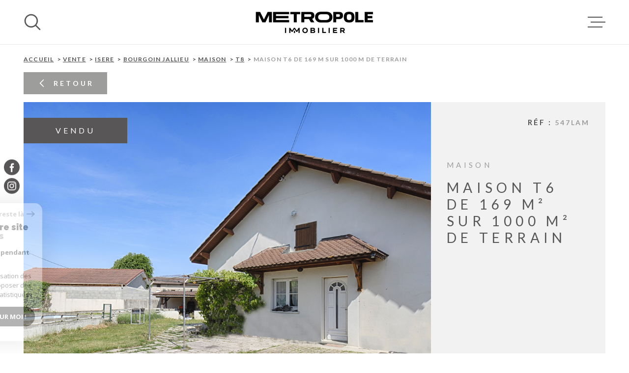

--- FILE ---
content_type: text/html; charset=utf-8
request_url: https://www.google.com/recaptcha/api2/anchor?ar=1&k=6LcPSwcjAAAAALqRxz1OmV3XskwQrdJBMbyDDSJU&co=aHR0cHM6Ly93d3cubWV0cm9wb2xlaW1tb2JpbGllci5jb206NDQz&hl=en&v=PoyoqOPhxBO7pBk68S4YbpHZ&size=invisible&anchor-ms=20000&execute-ms=30000&cb=s0hljyk9qmzj
body_size: 48493
content:
<!DOCTYPE HTML><html dir="ltr" lang="en"><head><meta http-equiv="Content-Type" content="text/html; charset=UTF-8">
<meta http-equiv="X-UA-Compatible" content="IE=edge">
<title>reCAPTCHA</title>
<style type="text/css">
/* cyrillic-ext */
@font-face {
  font-family: 'Roboto';
  font-style: normal;
  font-weight: 400;
  font-stretch: 100%;
  src: url(//fonts.gstatic.com/s/roboto/v48/KFO7CnqEu92Fr1ME7kSn66aGLdTylUAMa3GUBHMdazTgWw.woff2) format('woff2');
  unicode-range: U+0460-052F, U+1C80-1C8A, U+20B4, U+2DE0-2DFF, U+A640-A69F, U+FE2E-FE2F;
}
/* cyrillic */
@font-face {
  font-family: 'Roboto';
  font-style: normal;
  font-weight: 400;
  font-stretch: 100%;
  src: url(//fonts.gstatic.com/s/roboto/v48/KFO7CnqEu92Fr1ME7kSn66aGLdTylUAMa3iUBHMdazTgWw.woff2) format('woff2');
  unicode-range: U+0301, U+0400-045F, U+0490-0491, U+04B0-04B1, U+2116;
}
/* greek-ext */
@font-face {
  font-family: 'Roboto';
  font-style: normal;
  font-weight: 400;
  font-stretch: 100%;
  src: url(//fonts.gstatic.com/s/roboto/v48/KFO7CnqEu92Fr1ME7kSn66aGLdTylUAMa3CUBHMdazTgWw.woff2) format('woff2');
  unicode-range: U+1F00-1FFF;
}
/* greek */
@font-face {
  font-family: 'Roboto';
  font-style: normal;
  font-weight: 400;
  font-stretch: 100%;
  src: url(//fonts.gstatic.com/s/roboto/v48/KFO7CnqEu92Fr1ME7kSn66aGLdTylUAMa3-UBHMdazTgWw.woff2) format('woff2');
  unicode-range: U+0370-0377, U+037A-037F, U+0384-038A, U+038C, U+038E-03A1, U+03A3-03FF;
}
/* math */
@font-face {
  font-family: 'Roboto';
  font-style: normal;
  font-weight: 400;
  font-stretch: 100%;
  src: url(//fonts.gstatic.com/s/roboto/v48/KFO7CnqEu92Fr1ME7kSn66aGLdTylUAMawCUBHMdazTgWw.woff2) format('woff2');
  unicode-range: U+0302-0303, U+0305, U+0307-0308, U+0310, U+0312, U+0315, U+031A, U+0326-0327, U+032C, U+032F-0330, U+0332-0333, U+0338, U+033A, U+0346, U+034D, U+0391-03A1, U+03A3-03A9, U+03B1-03C9, U+03D1, U+03D5-03D6, U+03F0-03F1, U+03F4-03F5, U+2016-2017, U+2034-2038, U+203C, U+2040, U+2043, U+2047, U+2050, U+2057, U+205F, U+2070-2071, U+2074-208E, U+2090-209C, U+20D0-20DC, U+20E1, U+20E5-20EF, U+2100-2112, U+2114-2115, U+2117-2121, U+2123-214F, U+2190, U+2192, U+2194-21AE, U+21B0-21E5, U+21F1-21F2, U+21F4-2211, U+2213-2214, U+2216-22FF, U+2308-230B, U+2310, U+2319, U+231C-2321, U+2336-237A, U+237C, U+2395, U+239B-23B7, U+23D0, U+23DC-23E1, U+2474-2475, U+25AF, U+25B3, U+25B7, U+25BD, U+25C1, U+25CA, U+25CC, U+25FB, U+266D-266F, U+27C0-27FF, U+2900-2AFF, U+2B0E-2B11, U+2B30-2B4C, U+2BFE, U+3030, U+FF5B, U+FF5D, U+1D400-1D7FF, U+1EE00-1EEFF;
}
/* symbols */
@font-face {
  font-family: 'Roboto';
  font-style: normal;
  font-weight: 400;
  font-stretch: 100%;
  src: url(//fonts.gstatic.com/s/roboto/v48/KFO7CnqEu92Fr1ME7kSn66aGLdTylUAMaxKUBHMdazTgWw.woff2) format('woff2');
  unicode-range: U+0001-000C, U+000E-001F, U+007F-009F, U+20DD-20E0, U+20E2-20E4, U+2150-218F, U+2190, U+2192, U+2194-2199, U+21AF, U+21E6-21F0, U+21F3, U+2218-2219, U+2299, U+22C4-22C6, U+2300-243F, U+2440-244A, U+2460-24FF, U+25A0-27BF, U+2800-28FF, U+2921-2922, U+2981, U+29BF, U+29EB, U+2B00-2BFF, U+4DC0-4DFF, U+FFF9-FFFB, U+10140-1018E, U+10190-1019C, U+101A0, U+101D0-101FD, U+102E0-102FB, U+10E60-10E7E, U+1D2C0-1D2D3, U+1D2E0-1D37F, U+1F000-1F0FF, U+1F100-1F1AD, U+1F1E6-1F1FF, U+1F30D-1F30F, U+1F315, U+1F31C, U+1F31E, U+1F320-1F32C, U+1F336, U+1F378, U+1F37D, U+1F382, U+1F393-1F39F, U+1F3A7-1F3A8, U+1F3AC-1F3AF, U+1F3C2, U+1F3C4-1F3C6, U+1F3CA-1F3CE, U+1F3D4-1F3E0, U+1F3ED, U+1F3F1-1F3F3, U+1F3F5-1F3F7, U+1F408, U+1F415, U+1F41F, U+1F426, U+1F43F, U+1F441-1F442, U+1F444, U+1F446-1F449, U+1F44C-1F44E, U+1F453, U+1F46A, U+1F47D, U+1F4A3, U+1F4B0, U+1F4B3, U+1F4B9, U+1F4BB, U+1F4BF, U+1F4C8-1F4CB, U+1F4D6, U+1F4DA, U+1F4DF, U+1F4E3-1F4E6, U+1F4EA-1F4ED, U+1F4F7, U+1F4F9-1F4FB, U+1F4FD-1F4FE, U+1F503, U+1F507-1F50B, U+1F50D, U+1F512-1F513, U+1F53E-1F54A, U+1F54F-1F5FA, U+1F610, U+1F650-1F67F, U+1F687, U+1F68D, U+1F691, U+1F694, U+1F698, U+1F6AD, U+1F6B2, U+1F6B9-1F6BA, U+1F6BC, U+1F6C6-1F6CF, U+1F6D3-1F6D7, U+1F6E0-1F6EA, U+1F6F0-1F6F3, U+1F6F7-1F6FC, U+1F700-1F7FF, U+1F800-1F80B, U+1F810-1F847, U+1F850-1F859, U+1F860-1F887, U+1F890-1F8AD, U+1F8B0-1F8BB, U+1F8C0-1F8C1, U+1F900-1F90B, U+1F93B, U+1F946, U+1F984, U+1F996, U+1F9E9, U+1FA00-1FA6F, U+1FA70-1FA7C, U+1FA80-1FA89, U+1FA8F-1FAC6, U+1FACE-1FADC, U+1FADF-1FAE9, U+1FAF0-1FAF8, U+1FB00-1FBFF;
}
/* vietnamese */
@font-face {
  font-family: 'Roboto';
  font-style: normal;
  font-weight: 400;
  font-stretch: 100%;
  src: url(//fonts.gstatic.com/s/roboto/v48/KFO7CnqEu92Fr1ME7kSn66aGLdTylUAMa3OUBHMdazTgWw.woff2) format('woff2');
  unicode-range: U+0102-0103, U+0110-0111, U+0128-0129, U+0168-0169, U+01A0-01A1, U+01AF-01B0, U+0300-0301, U+0303-0304, U+0308-0309, U+0323, U+0329, U+1EA0-1EF9, U+20AB;
}
/* latin-ext */
@font-face {
  font-family: 'Roboto';
  font-style: normal;
  font-weight: 400;
  font-stretch: 100%;
  src: url(//fonts.gstatic.com/s/roboto/v48/KFO7CnqEu92Fr1ME7kSn66aGLdTylUAMa3KUBHMdazTgWw.woff2) format('woff2');
  unicode-range: U+0100-02BA, U+02BD-02C5, U+02C7-02CC, U+02CE-02D7, U+02DD-02FF, U+0304, U+0308, U+0329, U+1D00-1DBF, U+1E00-1E9F, U+1EF2-1EFF, U+2020, U+20A0-20AB, U+20AD-20C0, U+2113, U+2C60-2C7F, U+A720-A7FF;
}
/* latin */
@font-face {
  font-family: 'Roboto';
  font-style: normal;
  font-weight: 400;
  font-stretch: 100%;
  src: url(//fonts.gstatic.com/s/roboto/v48/KFO7CnqEu92Fr1ME7kSn66aGLdTylUAMa3yUBHMdazQ.woff2) format('woff2');
  unicode-range: U+0000-00FF, U+0131, U+0152-0153, U+02BB-02BC, U+02C6, U+02DA, U+02DC, U+0304, U+0308, U+0329, U+2000-206F, U+20AC, U+2122, U+2191, U+2193, U+2212, U+2215, U+FEFF, U+FFFD;
}
/* cyrillic-ext */
@font-face {
  font-family: 'Roboto';
  font-style: normal;
  font-weight: 500;
  font-stretch: 100%;
  src: url(//fonts.gstatic.com/s/roboto/v48/KFO7CnqEu92Fr1ME7kSn66aGLdTylUAMa3GUBHMdazTgWw.woff2) format('woff2');
  unicode-range: U+0460-052F, U+1C80-1C8A, U+20B4, U+2DE0-2DFF, U+A640-A69F, U+FE2E-FE2F;
}
/* cyrillic */
@font-face {
  font-family: 'Roboto';
  font-style: normal;
  font-weight: 500;
  font-stretch: 100%;
  src: url(//fonts.gstatic.com/s/roboto/v48/KFO7CnqEu92Fr1ME7kSn66aGLdTylUAMa3iUBHMdazTgWw.woff2) format('woff2');
  unicode-range: U+0301, U+0400-045F, U+0490-0491, U+04B0-04B1, U+2116;
}
/* greek-ext */
@font-face {
  font-family: 'Roboto';
  font-style: normal;
  font-weight: 500;
  font-stretch: 100%;
  src: url(//fonts.gstatic.com/s/roboto/v48/KFO7CnqEu92Fr1ME7kSn66aGLdTylUAMa3CUBHMdazTgWw.woff2) format('woff2');
  unicode-range: U+1F00-1FFF;
}
/* greek */
@font-face {
  font-family: 'Roboto';
  font-style: normal;
  font-weight: 500;
  font-stretch: 100%;
  src: url(//fonts.gstatic.com/s/roboto/v48/KFO7CnqEu92Fr1ME7kSn66aGLdTylUAMa3-UBHMdazTgWw.woff2) format('woff2');
  unicode-range: U+0370-0377, U+037A-037F, U+0384-038A, U+038C, U+038E-03A1, U+03A3-03FF;
}
/* math */
@font-face {
  font-family: 'Roboto';
  font-style: normal;
  font-weight: 500;
  font-stretch: 100%;
  src: url(//fonts.gstatic.com/s/roboto/v48/KFO7CnqEu92Fr1ME7kSn66aGLdTylUAMawCUBHMdazTgWw.woff2) format('woff2');
  unicode-range: U+0302-0303, U+0305, U+0307-0308, U+0310, U+0312, U+0315, U+031A, U+0326-0327, U+032C, U+032F-0330, U+0332-0333, U+0338, U+033A, U+0346, U+034D, U+0391-03A1, U+03A3-03A9, U+03B1-03C9, U+03D1, U+03D5-03D6, U+03F0-03F1, U+03F4-03F5, U+2016-2017, U+2034-2038, U+203C, U+2040, U+2043, U+2047, U+2050, U+2057, U+205F, U+2070-2071, U+2074-208E, U+2090-209C, U+20D0-20DC, U+20E1, U+20E5-20EF, U+2100-2112, U+2114-2115, U+2117-2121, U+2123-214F, U+2190, U+2192, U+2194-21AE, U+21B0-21E5, U+21F1-21F2, U+21F4-2211, U+2213-2214, U+2216-22FF, U+2308-230B, U+2310, U+2319, U+231C-2321, U+2336-237A, U+237C, U+2395, U+239B-23B7, U+23D0, U+23DC-23E1, U+2474-2475, U+25AF, U+25B3, U+25B7, U+25BD, U+25C1, U+25CA, U+25CC, U+25FB, U+266D-266F, U+27C0-27FF, U+2900-2AFF, U+2B0E-2B11, U+2B30-2B4C, U+2BFE, U+3030, U+FF5B, U+FF5D, U+1D400-1D7FF, U+1EE00-1EEFF;
}
/* symbols */
@font-face {
  font-family: 'Roboto';
  font-style: normal;
  font-weight: 500;
  font-stretch: 100%;
  src: url(//fonts.gstatic.com/s/roboto/v48/KFO7CnqEu92Fr1ME7kSn66aGLdTylUAMaxKUBHMdazTgWw.woff2) format('woff2');
  unicode-range: U+0001-000C, U+000E-001F, U+007F-009F, U+20DD-20E0, U+20E2-20E4, U+2150-218F, U+2190, U+2192, U+2194-2199, U+21AF, U+21E6-21F0, U+21F3, U+2218-2219, U+2299, U+22C4-22C6, U+2300-243F, U+2440-244A, U+2460-24FF, U+25A0-27BF, U+2800-28FF, U+2921-2922, U+2981, U+29BF, U+29EB, U+2B00-2BFF, U+4DC0-4DFF, U+FFF9-FFFB, U+10140-1018E, U+10190-1019C, U+101A0, U+101D0-101FD, U+102E0-102FB, U+10E60-10E7E, U+1D2C0-1D2D3, U+1D2E0-1D37F, U+1F000-1F0FF, U+1F100-1F1AD, U+1F1E6-1F1FF, U+1F30D-1F30F, U+1F315, U+1F31C, U+1F31E, U+1F320-1F32C, U+1F336, U+1F378, U+1F37D, U+1F382, U+1F393-1F39F, U+1F3A7-1F3A8, U+1F3AC-1F3AF, U+1F3C2, U+1F3C4-1F3C6, U+1F3CA-1F3CE, U+1F3D4-1F3E0, U+1F3ED, U+1F3F1-1F3F3, U+1F3F5-1F3F7, U+1F408, U+1F415, U+1F41F, U+1F426, U+1F43F, U+1F441-1F442, U+1F444, U+1F446-1F449, U+1F44C-1F44E, U+1F453, U+1F46A, U+1F47D, U+1F4A3, U+1F4B0, U+1F4B3, U+1F4B9, U+1F4BB, U+1F4BF, U+1F4C8-1F4CB, U+1F4D6, U+1F4DA, U+1F4DF, U+1F4E3-1F4E6, U+1F4EA-1F4ED, U+1F4F7, U+1F4F9-1F4FB, U+1F4FD-1F4FE, U+1F503, U+1F507-1F50B, U+1F50D, U+1F512-1F513, U+1F53E-1F54A, U+1F54F-1F5FA, U+1F610, U+1F650-1F67F, U+1F687, U+1F68D, U+1F691, U+1F694, U+1F698, U+1F6AD, U+1F6B2, U+1F6B9-1F6BA, U+1F6BC, U+1F6C6-1F6CF, U+1F6D3-1F6D7, U+1F6E0-1F6EA, U+1F6F0-1F6F3, U+1F6F7-1F6FC, U+1F700-1F7FF, U+1F800-1F80B, U+1F810-1F847, U+1F850-1F859, U+1F860-1F887, U+1F890-1F8AD, U+1F8B0-1F8BB, U+1F8C0-1F8C1, U+1F900-1F90B, U+1F93B, U+1F946, U+1F984, U+1F996, U+1F9E9, U+1FA00-1FA6F, U+1FA70-1FA7C, U+1FA80-1FA89, U+1FA8F-1FAC6, U+1FACE-1FADC, U+1FADF-1FAE9, U+1FAF0-1FAF8, U+1FB00-1FBFF;
}
/* vietnamese */
@font-face {
  font-family: 'Roboto';
  font-style: normal;
  font-weight: 500;
  font-stretch: 100%;
  src: url(//fonts.gstatic.com/s/roboto/v48/KFO7CnqEu92Fr1ME7kSn66aGLdTylUAMa3OUBHMdazTgWw.woff2) format('woff2');
  unicode-range: U+0102-0103, U+0110-0111, U+0128-0129, U+0168-0169, U+01A0-01A1, U+01AF-01B0, U+0300-0301, U+0303-0304, U+0308-0309, U+0323, U+0329, U+1EA0-1EF9, U+20AB;
}
/* latin-ext */
@font-face {
  font-family: 'Roboto';
  font-style: normal;
  font-weight: 500;
  font-stretch: 100%;
  src: url(//fonts.gstatic.com/s/roboto/v48/KFO7CnqEu92Fr1ME7kSn66aGLdTylUAMa3KUBHMdazTgWw.woff2) format('woff2');
  unicode-range: U+0100-02BA, U+02BD-02C5, U+02C7-02CC, U+02CE-02D7, U+02DD-02FF, U+0304, U+0308, U+0329, U+1D00-1DBF, U+1E00-1E9F, U+1EF2-1EFF, U+2020, U+20A0-20AB, U+20AD-20C0, U+2113, U+2C60-2C7F, U+A720-A7FF;
}
/* latin */
@font-face {
  font-family: 'Roboto';
  font-style: normal;
  font-weight: 500;
  font-stretch: 100%;
  src: url(//fonts.gstatic.com/s/roboto/v48/KFO7CnqEu92Fr1ME7kSn66aGLdTylUAMa3yUBHMdazQ.woff2) format('woff2');
  unicode-range: U+0000-00FF, U+0131, U+0152-0153, U+02BB-02BC, U+02C6, U+02DA, U+02DC, U+0304, U+0308, U+0329, U+2000-206F, U+20AC, U+2122, U+2191, U+2193, U+2212, U+2215, U+FEFF, U+FFFD;
}
/* cyrillic-ext */
@font-face {
  font-family: 'Roboto';
  font-style: normal;
  font-weight: 900;
  font-stretch: 100%;
  src: url(//fonts.gstatic.com/s/roboto/v48/KFO7CnqEu92Fr1ME7kSn66aGLdTylUAMa3GUBHMdazTgWw.woff2) format('woff2');
  unicode-range: U+0460-052F, U+1C80-1C8A, U+20B4, U+2DE0-2DFF, U+A640-A69F, U+FE2E-FE2F;
}
/* cyrillic */
@font-face {
  font-family: 'Roboto';
  font-style: normal;
  font-weight: 900;
  font-stretch: 100%;
  src: url(//fonts.gstatic.com/s/roboto/v48/KFO7CnqEu92Fr1ME7kSn66aGLdTylUAMa3iUBHMdazTgWw.woff2) format('woff2');
  unicode-range: U+0301, U+0400-045F, U+0490-0491, U+04B0-04B1, U+2116;
}
/* greek-ext */
@font-face {
  font-family: 'Roboto';
  font-style: normal;
  font-weight: 900;
  font-stretch: 100%;
  src: url(//fonts.gstatic.com/s/roboto/v48/KFO7CnqEu92Fr1ME7kSn66aGLdTylUAMa3CUBHMdazTgWw.woff2) format('woff2');
  unicode-range: U+1F00-1FFF;
}
/* greek */
@font-face {
  font-family: 'Roboto';
  font-style: normal;
  font-weight: 900;
  font-stretch: 100%;
  src: url(//fonts.gstatic.com/s/roboto/v48/KFO7CnqEu92Fr1ME7kSn66aGLdTylUAMa3-UBHMdazTgWw.woff2) format('woff2');
  unicode-range: U+0370-0377, U+037A-037F, U+0384-038A, U+038C, U+038E-03A1, U+03A3-03FF;
}
/* math */
@font-face {
  font-family: 'Roboto';
  font-style: normal;
  font-weight: 900;
  font-stretch: 100%;
  src: url(//fonts.gstatic.com/s/roboto/v48/KFO7CnqEu92Fr1ME7kSn66aGLdTylUAMawCUBHMdazTgWw.woff2) format('woff2');
  unicode-range: U+0302-0303, U+0305, U+0307-0308, U+0310, U+0312, U+0315, U+031A, U+0326-0327, U+032C, U+032F-0330, U+0332-0333, U+0338, U+033A, U+0346, U+034D, U+0391-03A1, U+03A3-03A9, U+03B1-03C9, U+03D1, U+03D5-03D6, U+03F0-03F1, U+03F4-03F5, U+2016-2017, U+2034-2038, U+203C, U+2040, U+2043, U+2047, U+2050, U+2057, U+205F, U+2070-2071, U+2074-208E, U+2090-209C, U+20D0-20DC, U+20E1, U+20E5-20EF, U+2100-2112, U+2114-2115, U+2117-2121, U+2123-214F, U+2190, U+2192, U+2194-21AE, U+21B0-21E5, U+21F1-21F2, U+21F4-2211, U+2213-2214, U+2216-22FF, U+2308-230B, U+2310, U+2319, U+231C-2321, U+2336-237A, U+237C, U+2395, U+239B-23B7, U+23D0, U+23DC-23E1, U+2474-2475, U+25AF, U+25B3, U+25B7, U+25BD, U+25C1, U+25CA, U+25CC, U+25FB, U+266D-266F, U+27C0-27FF, U+2900-2AFF, U+2B0E-2B11, U+2B30-2B4C, U+2BFE, U+3030, U+FF5B, U+FF5D, U+1D400-1D7FF, U+1EE00-1EEFF;
}
/* symbols */
@font-face {
  font-family: 'Roboto';
  font-style: normal;
  font-weight: 900;
  font-stretch: 100%;
  src: url(//fonts.gstatic.com/s/roboto/v48/KFO7CnqEu92Fr1ME7kSn66aGLdTylUAMaxKUBHMdazTgWw.woff2) format('woff2');
  unicode-range: U+0001-000C, U+000E-001F, U+007F-009F, U+20DD-20E0, U+20E2-20E4, U+2150-218F, U+2190, U+2192, U+2194-2199, U+21AF, U+21E6-21F0, U+21F3, U+2218-2219, U+2299, U+22C4-22C6, U+2300-243F, U+2440-244A, U+2460-24FF, U+25A0-27BF, U+2800-28FF, U+2921-2922, U+2981, U+29BF, U+29EB, U+2B00-2BFF, U+4DC0-4DFF, U+FFF9-FFFB, U+10140-1018E, U+10190-1019C, U+101A0, U+101D0-101FD, U+102E0-102FB, U+10E60-10E7E, U+1D2C0-1D2D3, U+1D2E0-1D37F, U+1F000-1F0FF, U+1F100-1F1AD, U+1F1E6-1F1FF, U+1F30D-1F30F, U+1F315, U+1F31C, U+1F31E, U+1F320-1F32C, U+1F336, U+1F378, U+1F37D, U+1F382, U+1F393-1F39F, U+1F3A7-1F3A8, U+1F3AC-1F3AF, U+1F3C2, U+1F3C4-1F3C6, U+1F3CA-1F3CE, U+1F3D4-1F3E0, U+1F3ED, U+1F3F1-1F3F3, U+1F3F5-1F3F7, U+1F408, U+1F415, U+1F41F, U+1F426, U+1F43F, U+1F441-1F442, U+1F444, U+1F446-1F449, U+1F44C-1F44E, U+1F453, U+1F46A, U+1F47D, U+1F4A3, U+1F4B0, U+1F4B3, U+1F4B9, U+1F4BB, U+1F4BF, U+1F4C8-1F4CB, U+1F4D6, U+1F4DA, U+1F4DF, U+1F4E3-1F4E6, U+1F4EA-1F4ED, U+1F4F7, U+1F4F9-1F4FB, U+1F4FD-1F4FE, U+1F503, U+1F507-1F50B, U+1F50D, U+1F512-1F513, U+1F53E-1F54A, U+1F54F-1F5FA, U+1F610, U+1F650-1F67F, U+1F687, U+1F68D, U+1F691, U+1F694, U+1F698, U+1F6AD, U+1F6B2, U+1F6B9-1F6BA, U+1F6BC, U+1F6C6-1F6CF, U+1F6D3-1F6D7, U+1F6E0-1F6EA, U+1F6F0-1F6F3, U+1F6F7-1F6FC, U+1F700-1F7FF, U+1F800-1F80B, U+1F810-1F847, U+1F850-1F859, U+1F860-1F887, U+1F890-1F8AD, U+1F8B0-1F8BB, U+1F8C0-1F8C1, U+1F900-1F90B, U+1F93B, U+1F946, U+1F984, U+1F996, U+1F9E9, U+1FA00-1FA6F, U+1FA70-1FA7C, U+1FA80-1FA89, U+1FA8F-1FAC6, U+1FACE-1FADC, U+1FADF-1FAE9, U+1FAF0-1FAF8, U+1FB00-1FBFF;
}
/* vietnamese */
@font-face {
  font-family: 'Roboto';
  font-style: normal;
  font-weight: 900;
  font-stretch: 100%;
  src: url(//fonts.gstatic.com/s/roboto/v48/KFO7CnqEu92Fr1ME7kSn66aGLdTylUAMa3OUBHMdazTgWw.woff2) format('woff2');
  unicode-range: U+0102-0103, U+0110-0111, U+0128-0129, U+0168-0169, U+01A0-01A1, U+01AF-01B0, U+0300-0301, U+0303-0304, U+0308-0309, U+0323, U+0329, U+1EA0-1EF9, U+20AB;
}
/* latin-ext */
@font-face {
  font-family: 'Roboto';
  font-style: normal;
  font-weight: 900;
  font-stretch: 100%;
  src: url(//fonts.gstatic.com/s/roboto/v48/KFO7CnqEu92Fr1ME7kSn66aGLdTylUAMa3KUBHMdazTgWw.woff2) format('woff2');
  unicode-range: U+0100-02BA, U+02BD-02C5, U+02C7-02CC, U+02CE-02D7, U+02DD-02FF, U+0304, U+0308, U+0329, U+1D00-1DBF, U+1E00-1E9F, U+1EF2-1EFF, U+2020, U+20A0-20AB, U+20AD-20C0, U+2113, U+2C60-2C7F, U+A720-A7FF;
}
/* latin */
@font-face {
  font-family: 'Roboto';
  font-style: normal;
  font-weight: 900;
  font-stretch: 100%;
  src: url(//fonts.gstatic.com/s/roboto/v48/KFO7CnqEu92Fr1ME7kSn66aGLdTylUAMa3yUBHMdazQ.woff2) format('woff2');
  unicode-range: U+0000-00FF, U+0131, U+0152-0153, U+02BB-02BC, U+02C6, U+02DA, U+02DC, U+0304, U+0308, U+0329, U+2000-206F, U+20AC, U+2122, U+2191, U+2193, U+2212, U+2215, U+FEFF, U+FFFD;
}

</style>
<link rel="stylesheet" type="text/css" href="https://www.gstatic.com/recaptcha/releases/PoyoqOPhxBO7pBk68S4YbpHZ/styles__ltr.css">
<script nonce="oI_GoqdygUFTrALWDzja4w" type="text/javascript">window['__recaptcha_api'] = 'https://www.google.com/recaptcha/api2/';</script>
<script type="text/javascript" src="https://www.gstatic.com/recaptcha/releases/PoyoqOPhxBO7pBk68S4YbpHZ/recaptcha__en.js" nonce="oI_GoqdygUFTrALWDzja4w">
      
    </script></head>
<body><div id="rc-anchor-alert" class="rc-anchor-alert"></div>
<input type="hidden" id="recaptcha-token" value="[base64]">
<script type="text/javascript" nonce="oI_GoqdygUFTrALWDzja4w">
      recaptcha.anchor.Main.init("[\x22ainput\x22,[\x22bgdata\x22,\x22\x22,\[base64]/[base64]/[base64]/KE4oMTI0LHYsdi5HKSxMWihsLHYpKTpOKDEyNCx2LGwpLFYpLHYpLFQpKSxGKDE3MSx2KX0scjc9ZnVuY3Rpb24obCl7cmV0dXJuIGx9LEM9ZnVuY3Rpb24obCxWLHYpe04odixsLFYpLFZbYWtdPTI3OTZ9LG49ZnVuY3Rpb24obCxWKXtWLlg9KChWLlg/[base64]/[base64]/[base64]/[base64]/[base64]/[base64]/[base64]/[base64]/[base64]/[base64]/[base64]\\u003d\x22,\[base64]\x22,\x22wrN4H8Khwp/CrhMcccOJw60zw7rDjRrCmsOlLcKlE8OrE0/DsSTCiMOKw7zCmQQwecOvw5LCl8O2Nk/DusOrwp4DwpjDlsOBAsOSw6jCqcKtwqXCrMOww57Cq8OHasOCw6/Dr19cIkHCh8KTw5TDosOnGyY1D8KPZkxkwr8ww6rDtcOswrPCo1/[base64]/[base64]/CqFheUcK9I8O9aMKhGsOfw4LCgF/CgcKeYnUpwqpzC8OFL20TOcKJM8O1w4zDjcKmw4HCucOyF8KQfyhBw6jCrsKJw6hswqHDl3LCgsOWwovCt1nCpD7DtFwTw7/Cr0VRw4nCsRzDl0J7wqfDnUPDnMOYcV/CncO3wo5Za8K5MWArEsK5w659w53DvMKzw5jCgR0Bb8O0w6XDr8KJwqxfwqoxVMKWWVXDr2DDuMKXwp/CiMKqwpZVwrDDmm/CsCrCiMK+w5BpfnFIV1vCln7CvBPCscKpwrLDg8ORDsOYbsOzwpk5AcKLwoBiw6FlwpB5wpJ6K8OGw5DCkjHCvMKXcWcVNcKFwobDhC1NwpNVccKTEsOhfyzCkVxmMEPClzR/w4YQQcKuA8K3w5zDqX3ClijDpMKrfMOPwrDCtVzCqEzCoHXCtypKK8Kcwr/CjBg/wqFPw5nCrUdQPUwqFCURwpzDszLDlcOHWhzCg8OeSBFGwqItwp5gwp9wworDlkwZw5/DhAHCj8OeJFvCoBgpwqjChBAbJ1TCkgEwYMOvUkbCkEIBw4rDusKiwogDZVfCu0MbMMKKC8O/woDDiBTCqH3Dv8O4VMKtw6TChcOrw59/BQ/Dj8KeWsKxw45wc8Oow70HwpnCusKoO8KXw7Enw59qSsOwT2TDtsOYwp5Lw7/CisKNw63DtMOdKQXDuMKZMS3Cs3rCuEvCssKiw5coVMOZb1B3HT83EmcLw7HChzQIw7bDvE/DksO/w4UPw4zCnW05HyvDnlw1SkXDrQk1w6kfHCnClcO7wo3CmQpJw5Jnw7bDscKRwoDCtEzClMOkwo8twp/[base64]/[base64]/DmMO7w7cUJjTDiMKlwq8LejnDs8OCBcKXV8OFw4JXw5pmKE7DvcK+G8KzM8OWOjjDiGU3w4fDqsO/EEPCsEXCgjEawqvCmjI/J8OGO8KRwpbCrkUwwrHDs0LDjUTCj3rDug/DoGvDh8KfwpBWUsK/RSTDlAzCn8K8bMOxWiHDtR/DuybDkwDCiMK8LyNKw6t+w7nDicO6w6LCsFzDusOiwrDCk8OtWyLCtTPDusOqIcKhLcODWcKvXMKSw6/[base64]/ClTDDgMOmwpxvM8O3LXo1E8OPAHnDsHUWXcOZNcKLwo1JFMOSwrzCpzUFC18ow7YlwrvDgsO/[base64]/CpUnCgER3D8KVeAFmwp/ChcKow4DDj2hkwrc/worDinTCvxnCp8OtwqrCswsfbsKVwq3DiD7Csx9ow4R+w7vDgcOqFCtyw6MqwqzDqcOlw4REOjDDgsONGMOEEsKSFzgAZgorMsOuw58yDA/Cq8KuZsKLecOqwqPCqMOTwrdzPsOPVsKwHTJ8W8O4AcKBIsK4wrUcGcOVw7fDrMK/[base64]/[base64]/N8KTWsOdwrxKCMOvRz/Cm1wNKz3DksKXF8KYbgkIbArCrMOzF2XCm0TCo0PDsWgtwrDDmcOVWcOTwo3Dr8K0w4bCg3oow4nDqjPDmCHDnBptw5l+w7nCpsOiw67DrcOrOMO9w6HDu8Okw6HDugdDNTLDrsKgF8OQwpF3J3NrwqkQEA7Dg8Kbw6/DiMOsan/CoAbCgV7ClMOiw70NRhTCgcKWw4wDwoDDqHokc8KGw40Icj/Dhl0dwrrCscOjZsKHYcKzwpsHb8OOwqXDi8Oww5dAV8K7w4HDtC1gBsKnwr3Ch1/CnsKpW10TScOHLMKtw7ZmBcKOwpwMX2IZwq8jwp4Ww4LCihzDq8KvN3J4w5UTw6gkwqcfw6d7K8KrScO/fcOewo4rw6I5wrTDmkB1wolWw5rCtzrCigkLTQ5zw4VrA8K9wrDCvMO8wq3DrsKlw45jwoJswpF2w6QRw7fCpFrCt8K/[base64]/DmmfCgFbCpUc5L8OYAMKUw6bDksOrAh7DksOKcXjDgsOZLMOnFWQffcOMwpLDgsKCwrzCrFDDicOMD8Knw77Dt8KpTcKpN8KCw6VYP0c4w6jDh0fDusOLHlHDg2rCpEMOw4TDrxZMIcKBwprCr0zCiytPw5k8wobCj3DCmRLDvVjDs8KwKcO9w5QRf8O/JHXDi8Ocw4XDknEJJMO+wrTDjlrCq1lbEsKydXHDoMKTSwHCsQLDncK/FMO9wo9xAn7DrwvCoRJrw4XDkUfDtMOmwqoqGWosd116dTMnN8K5w447YzXDkcKUw5HDpMKJw4bCi3/CpsKjw6DDrMOSw5EyfGvDk3gaw4fDs8KGDMOuw5jCtjrCmkkaw5lLwrJucsKzw43ClsKjUxdPeTrCmGgPwr/[base64]/ChVJ2w58yJsObfTM+aw43XsK2wpvDusO4woTCjMOBw4hDw4RwYTPDgcK1MWXCkC5BwpF5UcOawrTDlcKrw4/DisK2w6gAwpZFw5nDmsKVJcKAwrnDqXVgFjPChsO6w4Avw7UGwpFDwqnCpjg6eDZ7HVx1TMOTJcOmb8O6wqfCvcKnNMOswpJ9w5Fgw7Q2Mx7Crx4HSzvChE/CtcK3w57CsEtlZMOfw5zCk8KuZcOow47CnlN6w5DCi3VDw6h7OcKtD2zDsHNERMKlOcKtWcKjw7U3wq4jS8OKw5fCnMOQcFjDpsKPw7bClMK2wr13wrwlE3kjwqHDukwGNcO/ecOAQ8OUw6s3BhjCsklhQHxdwqXCk8KNw7J2VsKOIjYZGwE5PsOBeSAJFcOcfcOdEl48T8Kqw7jCpsO4wqjCqsKQLzzCs8K4wobCuzQew6p1wq3Dpj/[base64]/wrBrw6o8DSPDklknS8Klwq0awrLDhXbCryDDjTrChcKIw5TCqsKmOhloWsKQw6XDpsOHwozClsKuCD/CiG3DjMOZQMKvw6dswrHCpcOJw51Aw4JTJBsow7fCl8ObLMOGw4VfwrHDl3rCrDjCucOlwrDDksOfY8KEwq83wrjClcKgwo93wr/DnynDoQ/Dp20Jw7bDnmvCqz5zV8KyY8Oww59Mw6PDvcOuT8OhMV50csOqw6XDr8Onw4/DtsKEw4vCjsOiIsOYVDHCiBDDgMOzwrLCm8OGw5TCi8KrO8O+w4Z2T2d1CV3DqMO3FMKQwrxrw6M9w6TDncKyw4gUwr/Cm8KYVsOfw65sw6s/[base64]/NsOGwoQVQ2nDhl3CnT/DnArDpUVrw4AAacOfwrs6w6ItNl7CgcKEVMKKw4nDrUfDizRyw6jCtlPDv0/CosO4w6nCrz8pfXPCqMO8wrx7wo5vDcKbbUHCvcKBwqLCtBwLXSnDmMOow7hwE1vDssOVwp5Yw6jDiMO7U11LZcKTw51rwrLDp8O2BMOaw7zCsMK1w4RGGFVuwp/[base64]/[base64]/DusKMYxzCucK/OCwgADZxW29iI1HDsDlZw6Aewo1WGMKmZsOCwpHDsRERFsOwXjjCgcKew5zCsMONwqDDp8Ksw53DqwjDnMKNFsKnw7VSwp7CsjDDpWHDuw0bw51EEsOLNGfCn8Kpw4ARAMK9Jm/Cljc0w4HDmsO7S8KRwqJvOcOlwqcAYcOAw6okAMKJJcOsXSZ0wq7DhyHDocKSLcKtwrfCksKgwrdlw43CmUPCrcOAw6rCkH7DksKIw7Y0w6TDsjAEw5FQGCfDjsKcwrrDvDUaJcK5ZcKtckVyC13CksKrwrnCmMOvwpdNw4vChsOcYAhrwrrCjW/Dn8Klw7A2TMKFwqvCrMOYIzrDl8OZbnbDhWYhwp3DgH43w4Uew4kJwpYbwpfDisOPO8Kbw5F+VkwUUMO4w6Ncwq8dJgtpA1HDhF7CuzJtw4vCnmFiGVhiwo9/w6jCrsOUcMK1wo7Ci8KxM8KmEsK7wrZfw7jDhhAAwptVwp9BK8Omw4zCs8OOZWjCg8OPwohRIMKkw6bCiMKEEcOYwqE9cg/Dg1x5w5zCjyLCisOzBsOBFTAow73Cog1lwrVvZMKFHGvDlcKLw5Mtw5zCrcK3WMOXw6AGCsKuJ8Opw5xLw4Faw4XCmcOhwrw6w5LCgsKvwpTDqMKHNcOhw5INZ0xucMKPcFXCmD7CpyzDgcKSQXAWw7hYw7kvwq7CgxRPwrbCssKiwod+PcO/w6vCt0UNwodQcG/Ctm46w5ptNhNTWDPDgiJFPmERw4hJw7Npw5TCpcOGw5rDoU3DqzFlw4/CrklIUT/CksOXdCgqw7d4WTXCvMO9wq3DpWvDjcKlwpp8w77CtcOQEsKLw5dww43DtcOBRcK0CMOcw4bCsgLCrcOFfMKswo5fw68BO8KUw5wEwpkYw6DDhQbDlW3DrCZnasK9R8OZA8K8w4kiWkEjIcKQSyTCpCFmDMO/wrt8IiU5wqrCsTPDtcKTH8O0wqzDg07DtsOQw53ClWQPw7fCqk7DrcOhw5ZcfMKLKMOyw43Cs0B6JMKBw4Q/LMKGw4xGw5s5PH52wrrClcKqwok3a8O6w7PCuwt3TcOKw7sMd8Kiw6FoB8OnwqnChWrCn8KWFsOZL0fDiD4Rw7nCn0DDrlcvw757aBBsaiJ1w5hSaD52w7PDmihyPcOEa8K5EidzDh/DjcKawo1LwrnDkVkBw7HCjgQoDcKNe8OjckDCsTDDpsKVE8OYwpXDq8KJKcKeZsKJOSAkwrZSwrvCtCVVR8OPwq4zw57ChsKaEAjDocONwq07AXvCmz11wrHDnhfDusOkP8OfWcOfb8OPJmTDkU0DFcK0dsOtwoLDjWxRGMOCwphGBgHDu8O1wrHDmMK0MGVrwp7Com/[base64]/DuMOvw4g/wogew4TDqcKZw6bCjUXDp8K+Ty5xXXxvwpB8wrFWWMOrw4bDlFgOFjLDg8Kswrxhw68MM8Kfwrh2ImjDgBpxw5twwrLDhyjDhj4aw4PDvlTCgj/CpMKBw7khNls7w715acK/fsKAwrDDlGDCsxvCvQDDlcK2w7nDrsKaPMOPKsO1w7hMwrQbRycZTcO8PcOhwpsrVVhPMHYFOcKyOXEnShzCicOQwrAkwpRZOxvCvcOsQsO1MsKpw6rDh8KZMABIw67DqA9owrQcFcKWV8OzwpjDvX3DrMObZ8K/w7JfCVHCoMOdw7ZDwpI/[base64]/Ek3Du8Kyw6fDgXcpwpxlLsKuw77Cix/CiAITIMOAw4B8NwElXMOtGcKVBgDCiSbCrCMQw63CqkVnwo/[base64]/ClcO7wqHClgvDmXbDt8Kkw7jCpk9tXMOvfcOGM3lpecODwqIEwrAdZl3Dn8OuFQwQdsOlwo3CsUVJw49HMnszekbCl0jCrsK9wpXDjMO6B1TDv8Kuw5PCmcKHdjAZKU/CksOYTF7CrRoXwrpcw7NZMnnDpcKdw5tRGU90BsK6w7sdK8Ktw6N/IzViExLChkA2AsK2wo5DwpDCiUHCisOlwptpYMKuTEJXCA06w7rDgsKMa8Ovw47CnwpZD3/Co1ErwrlVw5vCgEl7ViZNwoDCoSsGbSI7FMKiQ8O5w45kw53DmR/[base64]/CnAFLwq45wq49GMOSw4nDj8OAwpvCq8OJwo80wo9gwoTCoT/CvsKYwoDClC3CrcKywowpfMK2U23DksOhAsK+MMKRwrrCi23Cs8K0e8OJIGwKwrPDhMKcw61BC8OUw5nDphbDmsOQYMKcw6BPwq7CmcOmwq3DhjcQw6x9w6bDosODPcK0w5LCscKkaMOxDxM7w4BvwpJ/wpHDvSbCs8OeBTAMw6zDo8O5TmQSwpPCksOPw6UXwpHDrcO4w4TDuTNJKE/ChAxTwqzDvsOyQjvCpcOzFsKoQ8Ogw6nDmgE5w6vCmXIKTl3Dh8OsZ3t2VA0ZwqsCw4QwIMOUacKydQlbKwbCr8OVYzk1w5I/[base64]/ChMKEw7VOT8KUfEzCuMO1w7fChljCksO0wpzDusO6AcO/fkLCiMO7wqPCmS8tYmnDkXTDgXnDk8KbbnNbdMK7GcO7HV4nOjEGw6hvYxPCiUgtATlhB8ONUQfCocOfwpLDriBEBcKMYwTCizbDtcKdBkRwwrBqan/ClF5swqTCjw/CksK4ZQPCgMOHw5xsIMOzWMO0OWnDlhgjworDm0XCuMK+w7HDhsKbOkZCwo1Sw7MFF8K3JcOHwqHCsk54w7vDkhFFw6jDmUrChGgjwpMBdsOQTsKrwrE/[base64]/Cj0N1wovDo8ObXcO8TFvCg3LDsH7Cr8OWS3vDlcKvfcOxw60YSwhpQjfDjcO9WhjDlk0WGBVveEnDsGLCoMKkFMOTe8KoSUTCpGrCnTfDt04fwqYxZcOHRsOSwqnCpkcSUU7CisKGDQZ2w4BLwqIbw5U/[base64]/S8KQwosdwrzDuT3Diip6Gh9dB1LDh8OUTmTDi8K5MsKRBENrGcKbw7BBGsKWw49kw43ChFnCpcK1bETDgUbCrGjDu8KuwoR+acKBwonDicO2DcONw4nDl8OGwoh0wq/[base64]/w6LDu8OmJgrCp8OZZsKDwqrDlmTDpsKXRMKYEGpXMSYRKMOewpjCuHDDusOeNsKhwp/CmyDDl8O8wqsXwqFzw4ErMsKsOALDrMOwwqDCocOpwqxBwq0nIQTDt3MEQsKTw43CsETDrMONdsK4R8Khw5V0w4HDkxzDiAkJE8KgHsO6U2lIHMKzIMO3wpwYL8OAZmDDpMKxw6bDlsK3NkzDjkwiT8Kkb3fDvMOWw5Uow7FtBR1eQ8KcC8KOw7/CucOtwrnCisK+w7PCh3rCr8KWw69GOXjCmRLCpsKfS8KVw7nDkEIbw5jCqxNWwrzCoXjCsxB/bsK+woQMw7kKw67CocOvwonCsEpQVxjDgMOYPllgcsKpw5MbKDLCj8O/[base64]/DsWNtwp5EYxo4wr8BwqhmXS3Drn9XSsOcw5UpwonDjsKGOcORfcKnw7/DksO1fG9nw6jDkcKzw7Btw4nDsm7Cj8Oww5FDwpNFw4jDq8O4w6g0Yi/[base64]/DgwJuTmLCncKHwrY+MyvCqWzDhU3DsMOMEcOYeMKnwq9DAsK+RcKDw6MdwrnDkC5Rwq4fN8OYwpjCm8OyG8O6U8OFTzzCncOMYsOGw4tdw5VqfUNGasOwwq/DuWjCsEzDs07DiMOwwpFjw7EqwoDCtXR+AEJdw7dPcy3CgAQFVhjChw/CpDRFHEAEBUzCvcOzJ8OHKsOEw4LCsDbDpsKZAsOnw4JKfMOYcVDCpcO/[base64]/[base64]/MsK2a8Kkw65kYsKvworDtsK6w4/Cp8KgGcKMeQLDt8OEAAtwAcKlZ2XDtcKPWsO5JgVwOMOAKHsrwobCuAocTsO+w44ow4rDgcKtw7nCnMOtw7XDpCnDmkPCl8KEeBsVdHc7w4DCvGbDrmvChwfCr8K3w5c6woV/w49SAjZRfBbCj1srwqUPw4ZLwoTChSXDgg3DnsKXCFlyw7zDoMOgw4XDnR3CqcKaf8OPw5Fkwp4fdBpZUsKWw6LDscOdwoXCn8KsFsOVSDzCjFx7wp/CrcKgFsKDwp9OwqVXJ8OAw5B2HFjCiMO8wrAdVsKZFzXCkMOfTHwnXlAiakXCkmJ5A2bDtsKRC09FaMOBUMKJw4fCpGLDhMO3w4kcw5TCtRXCosKJP1jCjsKEa8KbCXfDqX/DnGdNwo1Ew7RZwr3Cu2bDvsKmeT7ClsOLHVHDjxXDkWUOwo/Dgxs6wox1w4/CmEs3w5wDecKsIsKuwqDDiH8owqLCh8OjVMOkwpEjw7oaw5nChHwmFWjCk0jCmMKsw6DChXzDq28Ibg4LScKiw6tCwqTDv8K7wpfDjEjCuScowpE/W8KPwrrDm8Ktw6jCvisZwpxaaMKDwprCnsOpWlUTwr59AMOCecKxw7IJaRDDoEcPw5fCqsKeYV8Ua3fCvcKMD8O3wqvChcK7NcK5w6wyE8OAfinDnXbDmcK5bcOiw7vCrMKewqpFYj8hw4sLam7DjMO2wrx2KCfCpj3CtMK/wq9UfSkYw6bCkVw/wok7fB/Do8OLw5zCuzNPw6c+w4HCoivDky5Rw6HCgRvDgMKCw6A0VcK1wq/DqlLCkm3Do8KWwr1uf0Yfw58hwowVacOHBcOTw77ChCHCiWnCssKSTnRmScOywqzCpMOgw6PCuMKVJm8cTiHCliLCs8KXHkIBesOyYsK5w6TCmcOIEsK+wrURP8Kvw74YP8OTwqTDgkNrw4HCr8KlfsO6w7MQwoR/w4rCk8OfFMKjw4hsworDqcOZCFPDrHByw5/DiMOiRCTCvgXCp8KaGsOXLBPDmcOWacORGTEQwq5lIsKmd0o0wokIbScGwoU2wo1GEMKUAsOIw4ZnHFbDqFzDpxJEwqTDscKqw55RY8KUwo7CtT/DsTLCpVVbDcKww6bCrh/CicOiJMK8HsKJw7E7wr0VI2cCBF3DscOdMzDDgMKswo3ChcOwMmYRSMKhw5slwojCtGIfYUNjwr02w6sqOntOWMKnw6ZndGbCj1rCkyYfw4nDsMKpw68xw5zCmAxEw6bCg8K6NcK0ITxmfFN0w7nCqj/[base64]/GQpow4fCgsKGwr7CoUTCpsOZJ8OFw7cyJsKCwrF9UT/[base64]/DrgrCjsOjw6JawrplTcOtw7XDqcOJw64lwoJxGcOgAH1MwqMFdUDDvMO2U8Ocw5HClnwqKgTDrCXCtsKUwprCkMOGwqnCsgMiw57DqWbClcOsw5cww7nChzlmbMKGKsKSw6/CmMOLDCPDr0txwpDDpsO6wrVcw5HDr2TDgcK1fxQaKVI5fS0ge8Onw43ClH1Kb8Olw7EMXcK/SFjCvsO1wpPCgcORwpBnHHk/FHc/cRVGT8OGw74wCxvCqcOdDcOow4YLZlvDuizCklHCscKuwo3CnXdvRxQhw7V+DRjCjwJhwqUxF8Oyw4fDh1LCpsORw4RHwpjCm8KPYsKiZ0vCpsOew5/[base64]/DhzjDpFbDmDXDuMO2wqwMworCqMOiT3DDmATDiMKWfA3DiHTDusK8wqoGScKuNncVw6XClU/DkRrDgMKUecO8w7TDnmQuHWLCmADCmEvCljZTYzDCucK1wqMzw6nCuMKuch/CozAAOnHClcKjwp3DtX/Dp8OaByrDvMONBCJuw4tQw7TDm8K5R3nChsO3HxAGZsKEMVfDvh7DpMOIL3nCuzcVUsKawqvClsOnfMOAw6PCnD5hwoV0wrlJGwjCssOHCMO2wpNTehE4bzRhfsKMByhmbgrDlwJ9Dzp+wozCjQ/[base64]/DgGzCiCY/[base64]/[base64]/CzfCiEdnSCBUw5YRN0VFZn0je0gQXCk2w7USVVTCrMOnd8ObwrnDtVDDgcO7AsK5WVFgw5TDvcOAQxclw7ooLcK5wrbCgDXDusKhWS7CscK5w5DDrcOjw58QwobCqMO8Sio/w6nCk07DgV7Dv2UbWmctZjJpwoHCh8K2w7s1wq7CpcOkdmfDk8OMXTvCrXjDvhzDhTFqwr48w4DCojRWwpnCphJuKE/[base64]/w7fDlAUSw4QDL8O0w4wJwr3DjFlJS8OQwqDDh8OOJMOhWiFYUXg7XyDCk8Oha8KmScOnw6M0R8OvHsKqfcKtO8K2wqfCnyfDgB1NZgfCkMKZSjbCnsOqw4DCmsOQUSjChMOZLi5AenfDvWdpwrfDrsKlNMOwcsOkw4/DkRDCqE5Tw43Do8KWAg/CuWglQBPClEUKLQBiaU3CtEp5wp8JwosncBhfwrY0DcKyYcK9LsOwwrbCjcKNwrLCpEbCvBxow7l/[base64]/CgCZNw60Mw6s4w4sBwqJIB8KEF18Mwq9DwqZSBAnCjcOvw4XCng4NwrsQf8O6w7XDoMKsR255w7bCrRnChSLDqsOzXBAWwpXCiG4awrnCtAVOWF/[base64]/CukhZeMKcbMOBw4Jkw5FVUiYHwofCrSfCpMOGHkRQIx0EeTzCssOdVWXDqDvCvRg0asObwojCjsO3I0dXw7QSwrLCrS0/YHPCkRcHw514wr19VFw/[base64]/LMKXb8OMw4hSw5xRZAtCwqZ2FsK7w4R9w5nDvURuw61GbcKaWwdtwrDCsMOMU8O7w6YqCR8JNcKjKRXDtTd9w7DDhsOfLnrCuDDCu8OJIsKQTMOjasOvwpnCn3olwqtawp/Dm2zCkMOLCMOywp7DtcKvw54swotFw6wFHA/DpMKqC8KIMMOnfHbCnl/DtsKRwpLDqVwiw4pHwo7Ct8K4wphBwq7CpcKERMKrWsKBNMKESGjDqVx4w5fDuGVMTBbCkMOAY0xuFsOAKMK0w49vQHrDj8KhLcOYLxLClGHDlMKIwpjCkDt5wrUqw4JVw5vDqXDCssOEHk0swoYDw7/[base64]/DgsOBXsO+bcOoK8O2IMOww7N5wobChcOew6vCusOaw5XCnMOJNMK+wpEvw4ZANcKSw642wqfDqxwdb28Sw7JzwpRwACVaQcKGwrLCisK5w6jCpRTDhh4ULcOZUcOwZcOYw5TCmMO/fRnCoG14HRfDmsOvdcOePnwjXMOgAXDDt8OgH8KGwpTCh8OAEsObw4bDiWXDvCjCmWPCjMKIw4nDsMKQDmtWIXZQExrCgMKdw57CpsKqw7vCqMO3EcOqDCdpK0sYwqp9Z8O1JDzDl8K/wox2w6TCgmJCwonCpcK2w4rCkT3Du8K4w7bDv8Ofw6FFwrNOa8Kywq7CjcOmNcODBsKpwobCpMOgZ2DCpjDDnn/[base64]/Cq8ObHsOUcQLCl8OJwoFkwqsywq/DhsOgwrzDlnEDwpBywqk4esKMBsOEWA0LJ8Kmwr/Cgz8sKHLDvsK3XDZ+LsODfjcMwphefFvDm8K4D8K6ainDvynCrFEYEMO7wp0fXAgIOUfDjcOmBmjDj8OXwr18CsKvwpPDksO7ZsOiWsK8wpPCkcKawonCnTZrw4rCmsKSGMOnWcKwXMKoInjDiHjDncOUGsKUExknwoxtw6/CugzDgzAIDsOsS3vCnX5cwr8yIB/DhH3CqlXCl0TDuMOdwqjDnsOpwpHCvDnDk2nDqcO8wqleY8KAw5wtw7DCg0xJwopPBSvDnmvDiMKQwq91DWTCjBrDm8KYEnzDvkw9c2wgw40sGMKEw6/[base64]/CkMKZZXxxfMKSVSdRwr3CpMKZwqPCn8K6FMOQESJnRBcZeU50bMOtVcK8wobCmsOTwoYLw6nCt8Oiw4JGbcOKZ8OkcMOIwogdw4/[base64]/CsTHCsSDCkWDCqTkLZ8KLEcKpwqHDi8O2wqHDuBzCnW3CrU7CmcKiw6IDNTDDrD3Cg0jCjcKNGcOww7h5wp00AcK2WlRcw5N1UVxKwo3ChMKkCcKUEjXDpGrCscOCwqPCjCRiwpPDsVLDk1wsFiTDlnUEVgPDtcOkLcO/w55Qw7dGw7gNSxxCSknCi8KMwqnCmDJfw7fCoGbChBzDmcO5woQ0KUtzbsKzwpXDt8K3bsOSwoBmwpMAw45fP8Kww6h6w7cCw5h3DMObST1nAMOzw49xwrDCsMO+wrA1wpXDkVHDtEHCscOrKSJSBcOaMsKHNBpPw7xnwqwMw4ghwotzwqjCnzDCm8Omd8KRwo1Iw4/[base64]/DmcK6wozClWjCocKfC8OdTsKewpjCl8Ojw7/Ci8O0worCvsKJwpIYZhc6w5LDngLChXlSecKuIcKMwpLCrcKbw7kuwp7DgMKww4UkES0JXwBqwpN1woTDoMOzasKrJS3CmMOWwp/DsMOhf8OZAMOtR8K0asO6O1bDkB3DuAvDlArDgcOpEyLClVjDncKpwpI1wrjDsVBAwoXDs8OxX8KpWBtXYlsFw5ZFdsOewq/DjGcAcsKjwr5ww5JmPC/CjUVQKHs/Om7CiiZiTAXDsQbDtktEw7nDs2chw5fCqMKNanRIwrHCgMOrw55Tw4dew7RqcsO9wr7CtADDr3XCglNmw4TDkFjDicKPwoA2wpE3AMKewp/Ck8OjwrU0w4Ebw77DsRDCgDFWXHPCs8OSw4fCtsK3HMOqw4HDkEHDqcOxUsKCNCElwpDDtsOlP1NwZcK6eGoTwr0ww7kiwpINCcOyNXTCvMKQwqE/YMKaQBpWw74iwr3CgRNUQcO/K2TCo8KFOHDCmcORCCN+wpdyw44mfMKpw5LCrsOGCMO5SXRYw4jDtcOsw78jbsKTwrctw6HCswJpWsKAVzTDl8KyVlHDh0HCk3TCmcK0wrfCg8K7IhTCrsOTeBI9wpp/Bn5KwqIMS2rDnAbCqCR3aMOYcsKjw5XDtXzDn8ODw5XDlXjDryvDsljCm8Kkw5d0wrwTAkIiPcKUwo/DrjDCgsOKwpjDrWQNLGFBFgrDmkwLwoXDigI9wq1MGQfCjsKYw6bChsOrZSPDuy/CtsKYSMOSZ2swwq/DhcOQwofCl38bK8OPAsOmwrPCi2rCqBvDqnzCvj/CiAt0U8KebF0lIQxrwopEdMOew7A6YcKsMA0oXDHDmSzCm8OhHwvCtlc6E8OpA1fDh8O7LkDCusOfaMORCl59w4vDnsOiJhTCtsKlLHDDtUJmwq1bwp8wwqkMw5FwwrNhXS/DuyzDgsKQATcFYy7CssKrw6oTNU7DrsO8elPDqj/[base64]/Dv0vCsQAfw4QCXiApaVNew7wtXsKCw4HDomPCucOUADnDpCzDt1fChFdXbx89eTAjw4xZDcKiWcOvw4VXWnXCqsOxw5HDlAHDssO4VRoeTRrCusKxwr8Uw6NvwpTDg092ZcKnOMKJb1jCknoJwonDksO4wrMAwpF/UMOMw7tWw40qwr8aEcKNw7bDusKNQsO0B0nClDhowpvCgRjDs8Kxw6MIE8Kvw4/Dghc3GAPDpwxnDEjDpmR2woXCvsObw7F+ch48O8OuwoTDr8ObdsOiw6huwo10ScO+wooSScKrKmpmIEh6wp3CqcOKwq/CvsOkPhwzw7YAUcKTMR3Ci2nDpMKrwpAIVnU6wpA9wq53E8OFbcOiw6wjSVR/eRfDkcOaTsOsJ8KtGsOYw648w6cpwqXCksOlw5hIITnDiMKwwowyeGrCuMOlw4zCqMKow4lPwrEQf3zDv1bCoSPCg8KEw5fCrEsgUMKUwrDDpHRECy7Dmwgzwrx6IsOYXlNzd23Ds0JBw5Blwr/DlRXCn3FWwokYDHrCrXDCrMOzwr4JdybCkcKawrfCt8Kkw6A3ZMKheB/CksKKAiFmw78KXBhuXcKaDcKORXTDlTA/BmzCrC9nw45NZ1nDmMO/CMO/wrDDn27CkcOgw4bCp8KMOx89w6TCksKzwpdMwr1qHcKgFsOudcOfw45rwonDphfCtsKoMTLCsWfCisKKYl/DssOGRsOsw7jCocO3w7UMwpJcbFLDs8O7fg1Uwo3CnTTDoAPDik0fOxd9wo3DoH9tJUDDvmjDisKZQHdQwrV9LShnesOBfsK/[base64]/CoEDCtsO0wp9Dw754w4gpS8K3ZsOVU8K1diHCqcO5w5HDkxrCpcKkwodzw7PCqHbDjcKpwqLDsMOuwrLCm8O4Z8KTAMObPWotwpIAw7BCD0vCh3DDm1HCvcOqwocmOcK0ClNQwqVBXcO0EBUMw53ChsKfwrjCu8Kaw5wracOhwr/DgyTDvcOSeMOIKi7Cm8O8RyfCpMKKw6YHw47CssOyw4E8KB/DjMKdaAJrw4bCmwEfw4/DizkGQTUIwpZIwqpQN8O8O3HDmmHDr8O6wr/[base64]/ConrDpMOPJ0Y7JQxZYGPDjGVMwpXDiWnDl8K+w7TDqwzDt8O4YMK4wrbChsOJH8OgKiDCq3AtYsKyY0PDqMK3RsKCFcK+wpvCgsKKwporwpvCoFPDgRQtW0xCdE/DiEbDuMOMRsOOw7nCg8KtwrrCkMOzwoRGVgQKPAMJGHgFU8OBwo/Cgj/[base64]/WANEw5dHwoPDhQ7DpGwwLHAow5nDucKBwrIEwrMybMK/wocfw4/CscOkw5jChRDDssKewrXComoCJybDrcOdw75afcObw78Hw4PCmCthw6hdVlFYNsOaw6pWwoDCoMKVw5Ngc8OSIMO1c8KHDXNAwpIkw4HCiMOkw4zCrkLCgW9mfz8lw7/[base64]/[base64]/DsjnDmMK7wr5yG8OIG8K5Dw7Du8K0VsKrw79qwpvCjBBrwpVZF3vDtjxMw5osFANbYWvCs8KqwrzDjcKDYSB7wofCsQkdYsOrTg9hwpxowovCkkrDv2jDqljDuMOdw44Jw6t/wqHClMO5ZcKKeSbCn8O6wq0cw6RkwqRdw5tywpcywrgVwocTa1Bxw58KPXg8VznChU4Vw7XCisKbwqbCpMODQsO8CcOYw5Vjwr46TXDCgRQFEk9cwoPDmzRAw7nDucOtwr8pHQIGwrXCq8KDXGrCtMKQHcKyLg/DhFI7GR3DksOzWmF/U8KyKEjDssKrMcOTQgzDtEoHw5fDg8OAJsOMwovDqTHCvMK2Q1bCgFN8w5VVwqF9wqhmXsOdA28pUTcew5gKGQTDu8KCb8OhwrnDkMKfwq9QFwPDq0TDvXdHeC3Dg8OxNsKgwocBSMKIH8KmacK/wpMweT49XT3Ci8OGw55pwovDm8Kqw58fwolOwp4YPcKPw5AydcKkw4k3KU/DrwVgMi7DsXXCphhmw5/Cqh7DlMK2w7nCnH8+TcKpWkNNcsOeecOhwpXDq8KZw4dzw4LCsMOOC1TDulUYworDr0EkZMOjwqYFwoHDrADDnlxfKykiw4nDhsOdw59jwoclwpPDrMOqBWzDjsOkwqEnwrksEMO0QC/CrsOlwpfClcONw7DCpUVRw4jDjhZjw6M9e0HCg8O3MnNyXCZlMMO8cMKhBURTZMKrwr7DgTVVwqV2Q3nCi0YBw5DCo0DChsK2AxYmw7/CkX0PwojCpB0YQWHCn0nChAbChsKIwpbDg8ORLHjDgh/[base64]/CgCLDsyVOw57Cj8OWwoVKY8K0w5jDrjPDrsO7bR7DksKNw6ckXhcCGMK+HhBrw7VmP8OlworDpsODJMK/w6zCk8Kfw63Cl091wrBGw4Iaw4jCpcO9WknCmlnCvsKEZyE3w5plwpQ4FMKtXV0aw4bCqsKCw5sfNQoNUsKrScKCKcKHeBArw6NKw5V4dMKOVMOjOMORXcOtw6l5w7bCv8Klw6HChXQ6IMO/w5MJw5PCocKGwrRjwpB7JktMCsOpw5U7wq8GSADDmVHDlsK2GRrDisOswrDCnzLDqnFUYhk9DFfCqmXDisKNP28ewrjDksKocVQcOsOoFH02w5Rjw415FsOLw7jCuk8OwqExckTCqx7CjMOEw4wmZMOJVcOSwqUjSjbCpMKRw5DDncK/w5rCm8KAIg/CucK/[base64]/DvMO9wonCqzbCj8KjZTvDg8Ozw5DDl0oTw6hcwrJ2TMKSw50LwpnCqgQ0YS1qwqfDp2vCu1cXwoQ+wo7DlcK/FMKNwqEjw751b8ONw5hkwqIcwpjDg0zCs8Kxw4F/PDppw4hHTgbCllHDpkx/Bjhpw5pjLGscwq8nPcOmVsKlwrbDuEvDl8KZwpnDs8OFwrx0UhDCqwJHw7UcMcOywpnCp21bPzvCosOjO8KzIxIvwp3CuFHCmxRwwotswqPCvsOVdmp/AXNAZMOGXcKnU8Kuw4LCmcKdwpcVwq4hYkrCncKZHSgCw6HDt8KnTSYFZsK6SlzCqG8uwpcvLcODw5gVwr51GWZoKUcewrcRB8K3wq/DjCIfZRrCr8KkVV3Cq8Oqw4xrJBV3Q1fDjW7CoMKUw4PDicK5NcO7w54tw63ClMKWfsOuXsOsJG1EwqhyNMONw6l0w57CiVbCmsKeOcKWwr3CvGjDo3vDvsKhej5lwoAeVQbCqFfDvUHCr8OrFy5ww4DDpHfCmcOHw6HDmMKWLxUidcOawozCjwnDh8KwAn5ww68Ewr/[base64]/[base64]/wrQKw7LCgsKYwrdPQ2bCizdLLTgkw5bChsKhU8KNw4nCiHsLw7YBOxHCi8OgZMOhasKjd8KNw7rDhnF+w4zCncKZwqpmwp3CoV/DiMKybcO2w79VwrXCmzXDh195QwzCvsOQw59qcEvDpVXDj8KhJ0/DvCBLDxbCoTDDuMOMw5w6RB5FFcOVwp3CnndAwobCm8Onw5AewqUnw4kCwqgUDMKrwo3DisOXw7chNSBNWcOPfkjCvcOlCsK7w6dtw74Fw7MNXEgiw6DCtsO3w7HDtXF0w5pjwrtew6c2wpvCg0DCpS/[base64]/DniXCsUTCicObDwzDhBTCsMOGVcKow4nCl8Kuw6c6w6jDo13CoWI3FmAew7rDqTPDisO7w5zCo8KJdcKsw4gQIiRfwqgpTEVwUzNfJMKtPx/Ds8OKcTQFwqYrw7nDu8OCXcOtZBTCsxV2wrArBlvDrWYNSMKJwpnDoHbDiWkgS8KoawxIwqHDtU46wogqaMK6wonCgcOKGMKEwp7Dh1LDvWhnw6Z2wrHDicO7wrVEPcKMw4rDhMKWw40uA8KgWsOkM2/ClRfClcKrwqdDWsOPMcKcw5EMKsKtw5/CpAcxw63DuHjDgCM2DDtJwr4sfsOsw5HDiAnDkcKuwqnCjyo4CsKAcMKhDS3DvTXDtkMRGBjCgmBXM8KCBlfDu8KfwohCNAvCq1rDlnXCkcOuQMObIcKxw4XCrsODwqojUl1rwqLDqsOdIMO5cysJw49Aw5/DsTpbw7zCgcK8w73Co8Kvw55NFXRSQMO7WcKrwovCkMKHKEvDsMKGw51cRsKMwqQGw4Yrw5vDuMOca8KJelA1R8O1WjTDjMOBKk9xw7U3woNrZcOvfMKIfDRNw7gYwr/ClMKfZh7Dv8K/wqXCu2onHMKZTW8aY8ORJSfDiMOQZMKYIMKYMEnCoATCtsK6fX4yS05VwpU7Kg9Kw7bCuCfDpz3CjSPCjB0qPsOCHXoLw51pwoPDjcKcw4rDnsKbFz4Rw57DoTVcw5UsGz0cWWPCtC/CmmbCqcOTwq8hwobDoMOcw6FIBhYjCcK4w7DCjQ3DhmbCuMO/OsKHwpTDlEPCu8KnL8KKw4MIQgMlecONw6xSKhrCqcOjCsKtw4PDuzcWVCPDswozwrgZw7rDoRvDmiFGwr/[base64]/acOAQMO1BGFHwonDpcOZw5vCiMO+Y2vCnsO3w4Yow7/[base64]/CtxDCs0Y+w6bDmmLCpQ/CvsOEZ8KLwqcAwqLDkE/CtmLCuMKpfzHCu8O2TcKfwpzDnX82e0LCnsKKPkfCnS8/w7zDscOrDlPDhcOGw58FwrBdYcKzJsKFJG7Dgk/DlwhPw59AP1LCo8KUw4jCmMOsw7rCpsOWw6sowqBIwpHCvMK5wrXCnsOzwrkKw4jCnFHCp0d/w4vDlsKhw7PDm8OTwq/Dh8KVIzzCjcK7W3wTNMKEAMKhJS3CjMKQw5B/wo/DpsOtwqvDhEp9asKPQMKkw7bCkMO+AwfCg0BuwrDDisOhwqLCnsKrw5Qow7sVw6fDrsOAw67CksKgPsK2Gx7DjsKYD8KpQUTDhMKlNV/CkMOnSGrCg8KLRcOnbsKSwp0Ew7Mcw6Nrwq/[base64]/DnMONw5EQw5IXw4sgf8Kaw7YTLVvDjzhfwokew4zChMOEZigXT8OzPQ7Do0vDgiZKBS8ZwrR1wq7DmB3DrgDDmFlvwqfCkmXDpTgU\x22],null,[\x22conf\x22,null,\x226LcPSwcjAAAAALqRxz1OmV3XskwQrdJBMbyDDSJU\x22,0,null,null,null,0,[21,125,63,73,95,87,41,43,42,83,102,105,109,121],[1017145,246],0,null,null,null,null,0,null,0,null,700,1,null,0,\[base64]/76lBhnEnQkZnOKMAhk\\u003d\x22,0,0,null,null,1,null,0,1,null,null,null,0],\x22https://www.metropoleimmobilier.com:443\x22,null,[3,1,1],null,null,null,1,3600,[\x22https://www.google.com/intl/en/policies/privacy/\x22,\x22https://www.google.com/intl/en/policies/terms/\x22],\x22esPS4HMu+pVMzUKPTC7KyOrcP0Hc/au4R4c6An9Rqkw\\u003d\x22,1,0,null,1,1768871572700,0,0,[94],null,[161,49,233,251,206],\x22RC-ECc9HOS-Ti810w\x22,null,null,null,null,null,\x220dAFcWeA4LHKk_i6bcRYIsDyA6u-hFe1b9PyrEermLtzz3lGy36smJ5enLZxsXeuGzcO04EE2VHkzE-d0J2pzyvKzSAZ8Hqp1B2Q\x22,1768954372428]");
    </script></body></html>